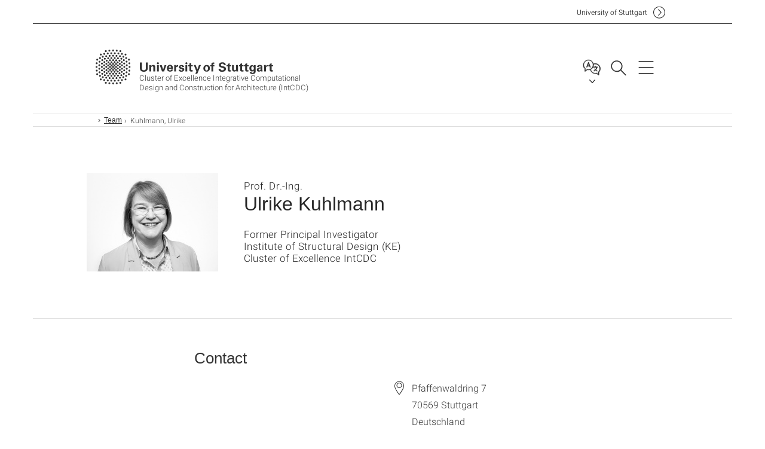

--- FILE ---
content_type: text/html;charset=UTF-8
request_url: https://www.intcdc.uni-stuttgart.de/team/person/Kuhlmann-00002/
body_size: 40995
content:
<!DOCTYPE html>
<!--[if lt IE 7]>      <html lang="de" class="no-js lt-ie9 lt-ie8 lt-ie7"> <![endif]-->
<!--[if IE 7]>         <html lang="de" class="no-js lt-ie9 lt-ie8"> <![endif]-->
<!--[if IE 8]>         <html lang="de" class="no-js lt-ie9"> <![endif]-->
<!--[if gt IE 8]><!-->


<!--
===================== version="0.1.29" =====================
-->

<html lang="en" class="no-js"> <!--<![endif]-->

<head>

<!-- start metadata (_metadata.hbs) -->
	<meta charset="UTF-8">
	<meta http-equiv="X-UA-Compatible" content="IE=edge"/>
	<meta name="creator" content="TIK" />
	<meta name="Publisher" content="Universität Stuttgart - TIK" />
	<meta name="Copyright" content="Universität Stuttgart" />
	<meta name="Content-language" content="en" />
	<meta name="Page-type" content="Bildungseinrichtung" />
	<meta name="viewport" content="width=device-width, initial-scale=1.0, shrink-to-fit=no"/>
	<meta name="robots" content="index, follow" />
	<meta name="system" content="20.0.18" />
	<meta name="template" content="3.0" />
	<meta name="Description" content="Staff : Prof. Dr.-Ing. Ulrike Kuhlmann, Former Principal Investigator, Cluster of Excellence IntCDC , Institute of Structural Design (KE), University of Stuttgart "/>	
	<meta name="og:title" content="Prof. Dr.-Ing. Ulrike Kuhlmann | Cluster of Excellence Integrative Computational Design and Construction for Architecture (IntCDC) | University of Stuttgart" />
	<meta name="og:description" content="Staff : Prof. Dr.-Ing. Ulrike Kuhlmann, Former Principal Investigator, Cluster of Excellence IntCDC , Institute of Structural Design (KE), University of Stuttgart  "/>
	<meta name="og:image" content="https://www.intcdc.uni-stuttgart.de/img/team/IntCDC-Kuhlmann_Ulrike_bw.jpg" />
	<title>Prof. Dr.-Ing. Ulrike Kuhlmann | Cluster of Excellence Integrative Computational Design and Construction for Architecture (IntCDC) | University of Stuttgart</title><!-- Ende metadata -->


<!-- Styles-Einbindung (_styles.hbs) -->
	<link rel="apple-touch-icon" sizes="180x180" href="/system/modules/de.stuttgart.uni.v3.basics/resources/favicons/apple-touch-icon.png">
            <link rel="icon" type="image/png" sizes="32x32" href="/system/modules/de.stuttgart.uni.v3.basics/resources/favicons/favicon-32x32.png">
            <link rel="icon" type="image/png" sizes="16x16" href="/system/modules/de.stuttgart.uni.v3.basics/resources/favicons/favicon-16x16.png">
            <link rel="manifest" href="/system/modules/de.stuttgart.uni.v3.basics/resources/favicons/site.webmanifest">
            <link rel="mask-icon" href="/system/modules/de.stuttgart.uni.v3.basics/resources/favicons/safari-pinned-tab.svg" color="#ffffff">
            <meta name="msapplication-TileColor" content="#ffffff">
            <meta name="theme-color" content="#ffffff">
		
<link rel="stylesheet" href="/system/modules/de.stuttgart.uni.v3.basics/resources/css/styles.css" type="text/css" >
<link rel="stylesheet" href="/system/modules/de.stuttgart.uni.v3.basics/resources/css/tik.css" type="text/css" >
<link rel="stylesheet" href="/system/modules/de.stuttgart.uni.v3.basics/resources/css/jquery-ui/jquery-ui-1.11.4.min.css" type="text/css" >
<link rel="stylesheet" href="/system/modules/de.stuttgart.uni.v3.basics/resources/css/fancybox/jquery.fancybox357.min.css" type="text/css" >
<link rel="stylesheet" href="/system/modules/de.stuttgart.uni.v3.basics/resources/css/footer/footer.css" type="text/css" >
<link rel="stylesheet" href="/system/modules/de.academicpuma.opencms.viewustutt/resources/css/style.css" type="text/css" >
<link rel="stylesheet" href="https://www.intcdc.uni-stuttgart.de/css/custom.css" type="text/css" >
<link rel="stylesheet" href="/system/modules/de.stuttgart.uni.v3.basics/resources/css/footer/footer.css" type="text/css" >
<link rel="stylesheet" href="/system/modules/de.academicpuma.opencms.viewustutt/resources/css/style.css" type="text/css" ><!-- Ende Styles-Einbindung -->

	<!-- Scripts
	================================================== --> 
	
	
<script src="/system/modules/de.stuttgart.uni.v3.basics/resources/js/bootstrap.js"></script>
<script src="/system/modules/de.stuttgart.uni.v3.basics/resources/js/aperto-bootstrap-ie-workaround.js"></script>
<script src="/system/modules/de.stuttgart.uni.v3.basics/resources/js/tik.js"></script>
<script src="/system/modules/de.stuttgart.uni.v3.basics/resources/js/jquery-ui/jquery-ui-1.11.4.min.js"></script>
<script src="/system/modules/de.stuttgart.uni.filters/resources/js/filters.js"></script>
<script src="/system/modules/de.stuttgart.uni.v3.basics/resources/js/fancybox/jquery.fancybox357.min.js"></script>
<script src="/system/modules/de.stuttgart.uni.v3.basics/resources/js/tippy-popper/popper.min.js"></script>
<script src="/system/modules/de.stuttgart.uni.v3.basics/resources/js/tippy-popper/tippy.min.js"></script>
<script src="/system/modules/de.stuttgart.uni.v3.zsb/resources/videointerview/js/dash.all.min.js"></script>
<script src="/system/modules/de.academicpuma.opencms.viewustutt/resources/js/puma_main.js"></script><style>
		.page-wrap > #page-complete > .container-fluid > .row > div > .row > .col-xs-12,
		.page-wrap > #page-complete > .container-fluid > .row > div > .row > .col-sm-12,
		.page-wrap > #page-complete > .container-fluid > .row > div > .row > .col-md-12,
		.page-wrap > #page-complete > .container-fluid > .row > div > .row > .col-lg-12,
		.page-wrap > #page-complete > .container > .row > div > .row > .col-xs-12,
		.page-wrap > #page-complete > .container > .row > div > .row > .col-sm-12,
		.page-wrap > #page-complete > .container > .row > div > .row > .col-md-12,
		.page-wrap > #page-complete > .container > .row > div > .row > .col-lg-12 {
			padding: 0;
		}
	</style>
</head>

<body class=" is-detailpage  is-not-editmode t30-light lang-en white-regular">

<!--googleoff: snippet-->
	
	<!-- start skiplinks (_skiplinks.hbs)-->
	<div class="skip">
		<ul>
			<li><a href="#main">jump to content</a></li>
			<li><a href="#footer">jump to footer</a></li>
		</ul>
	</div>
	<!-- end skiplinks -->

	<!--googleon: snippet-->
	<div  id="header" ><!-- dies wird das aktive Element -->
<div class="header" data-id="id-359b7c40">
      <span data-anchor id="id-359b7c40"></span>
              <!-- start header (_header.hbs) -->
              <header class="b-page-header is-subidentity" data-headercontroller="">
                <div class="container">
                  <div class="container-inner">
                    <div class="row">
                      <a class="b-logo" href="https://www.intcdc.uni-stuttgart.de/">
                        <!--[if gt IE 8]><!-->
                          <img class="logo-rectangle" src="/system/modules/de.stuttgart.uni.v3.basics/resources/img/svg/logo-en.svg" alt="Logo: Universität Stuttgart - zur Startseite" />
                        <img class="logo-rectangle-inverted" src="/system/modules/de.stuttgart.uni.v3.basics/resources/img/svg/logo-inverted-en.svg" alt="Logo: Universität Stuttgart - zur Startseite" />
                        <!--<![endif]-->
                        <!--[if lt IE 9]>
                        <img class="logo-rectangle" src="/system/modules/de.stuttgart.uni.v3.basics/resources/img/png/logo-en.png" alt="Logo: Universität Stuttgart - zur Startseite" />
                        <img class="logo-rectangle-inverted" src="/system/modules/de.stuttgart.uni.v3.basics/resources/img/svg/logo-inverted-en.png" alt="Logo: Universität Stuttgart - zur Startseite" />
                        <![endif]-->

                        <span  class="subidentity fontsize-xs">Cluster of Excellence Integrative Computational Design and Construction for Architecture (IntCDC)</span>
                        </a>
                      <div class="header-box">

                        <div class="mainidentity">
                              <div class="container-inner">
                                <a href="https://www.uni-stuttgart.de/en/">Uni<span class="hideonmobile">versity of Stuttgart </span></a>
                                </div>
                            </div>
                            <div class="language">
                          <div class="language-box">
                            <span id="language-menu-title" data-tippy-content="Language of this page" data-tippy-placement="left">Language of this page</span>

                            <ul id="language-menu-options" aria-labelledby="language-menu-title" role="menu">
                                <li class="current-language"><strong><abbr data-tippy-content="Current language: American English" data-tippy-placement="left">en</abbr></strong></li></ul>
                            </div>
                        </div>
                        <div id="search" class="search">
                          <button aria-controls="search-box" aria-expanded="false" data-href="#search-box" data-tippy-content="Search" data-tippy-placement="left"><span>Search</span>
                          </button>
                        </div>
                        <div class="nav-button">
								<button class="lines-button" aria-controls="main-nav" aria-expanded="false" data-href="#b-page-nav" data-tippy-content="Main navigation" data-tippy-placement="left">
									<span class="lines">Main navigation</span>
								</button>
							</div>
						<div class="login-main-desktop"></div>
                      </div>
                    </div>
                  </div>
                </div>
                <!-- Start Suche (_search.hbs) -->
                <div class="search-box js-visible" id="search-box" aria-hidden="true">
                  <h2>Search</h2>
                  <div class="container" role="tabpanel">
                    <div class="search-box-inner">
                      <form action="https://www.intcdc.uni-stuttgart.de/search/">
                        <fieldset>
                          <div class="form-label col-sm-12">
                            <label for="global-search">Suche</label>
                            <input type="search" name="q" placeholder="Search for topics, people, ..." id="global-search" class="autosuggest" />
                          </div>
                          <div class="button">
                            <input aria-label="Start search" type="submit" value="search">
                          </div>
                        </fieldset>
                        <input type="hidden" name="lq" value="" />
                        <input type="hidden" name="reloaded" value=""/>                       
                        <input type="hidden" name="restriction" value="true"/>
                        </form>
                    </div>
                  </div>
                </div>
                <!-- Ende Suche -->
                <div class="login-main-mobile js-visible" aria-hidden="false"></div>
                <!-- Ende Login -->
              </header>
              <!-- Ende header -->

              <div class="b-page-nav is-subidentity" id="main-nav" aria-hidden="true">
                <div class="container">
                  <div class="container-inner">
                    <div class="fixed-wrapper">
                      <a class="backto" href="#">back</a>
                      <div class="location" aria-hidden="true">
                        <ul>
                          <li class="on"><span></span></li>
                            <li><span></span></li>
                          <li><span></span></li>
                          <li><span></span></li>
                          <li><span></span></li>
                        </ul>
                      </div>
                    </div>

                    <div class="scroll-wrapper">
                      <nav class="main-navigation" aria-label="Main navigation">
                        <div class="menu-group-box" >
                          <div class="menu-box" data-level="show-level-0">
                            <div class="viewbox" style="position:relative;">
                              <div class="wrapper" style="width: 100%; height: 100%;">
                                <ul class="menu level-0 " id="level-0-0">
	<li class="has-menu"><a href="#level-1-0">Cluster</a></li>
	<li class="has-menu"><a href="#level-1-1">Team</a></li>
	<li class="has-menu"><a href="#level-1-2">Research</a></li>
	<li><a href="https://www.intcdc.uni-stuttgart.de/impact_publications/">Impact & Publications</a></li>
	<li class="has-menu"><a href="#level-1-4">Supporting Structures</a></li>
	<li class="has-menu"><a href="#level-1-5">Collaboration & Knowledge Transfer</a></li>
	<li class="has-menu"><a href="#level-1-6">News & Events</a></li>
	<li><a href="https://www.intcdc.uni-stuttgart.de/contact/">Contact & Open Positions</a></li>
</ul>
	<ul class="menu level-1 " id="level-1-0" data-parent="#level-0-0" >
		<li class="overview"><a href="https://www.intcdc.uni-stuttgart.de/cluster/">Cluster</a></li>
		<li><a href="https://www.intcdc.uni-stuttgart.de/cluster/cluster_organisation/">Cluster Organisation</a></li>
		<li><a href="https://www.intcdc.uni-stuttgart.de/cluster/research_framework/">Research Framework</a></li>
	</ul>
	<ul class="menu level-1 " id="level-1-5" data-parent="#level-0-0" >
		<li class="overview"><a href="https://www.intcdc.uni-stuttgart.de/collaboration-knowledge-transfer/">Collaboration & Knowledge Transfer</a></li>
		<li><a href="https://www.intcdc.uni-stuttgart.de/collaboration-knowledge-transfer/academic-collaboration/">Academic Collaboration</a></li>
		<li><a href="https://www.intcdc.uni-stuttgart.de/collaboration-knowledge-transfer/industry-collaboration/">Industry Collaboration</a></li>
		<li><a href="https://www.intcdc.uni-stuttgart.de/collaboration-knowledge-transfer/knowledge-transfer/">Knowledge Transfer</a></li>
	</ul>
	<ul class="menu level-1 " id="level-1-6" data-parent="#level-0-0" >
		<li class="overview"><a href="https://www.intcdc.uni-stuttgart.de/news-events/">News & Events</a></li>
		<li><a href="https://www.intcdc.uni-stuttgart.de/news-events/news/">News</a></li>
		<li><a href="https://www.intcdc.uni-stuttgart.de/news-events/events/">Events</a></li>
		<li><a href="https://www.intcdc.uni-stuttgart.de/news-events/awards/">Awards</a></li>
		<li><a href="https://www.intcdc.uni-stuttgart.de/news-events/lectures/">Lectures & Talks</a></li>
		<li><a href="https://www.intcdc.uni-stuttgart.de/news-events/conferences/">Conferences</a></li>
		<li><a href="https://www.intcdc.uni-stuttgart.de/news-events/exhibitions/">Exhibitions</a></li>
		<li><a href="https://www.intcdc.uni-stuttgart.de/news-events/in-the-media/">In the Media</a></li>
		<li><a href="https://www.intcdc.uni-stuttgart.de/news-events/press-releases/">Press Releases</a></li>
		<li><a href="https://www.intcdc.uni-stuttgart.de/news-events/newsletter/">Newsletter</a></li>
	</ul>
	<ul class="menu level-1 " id="level-1-2" data-parent="#level-0-0" >
		<li class="overview"><a href="https://www.intcdc.uni-stuttgart.de/research/">Research</a></li>
		<li><a href="https://www.intcdc.uni-stuttgart.de/research/research-networks/">Research Networks</a></li>
		<li><a href="https://www.intcdc.uni-stuttgart.de/research/research-projects/">Research Projects</a></li>
		<li><a href="https://www.intcdc.uni-stuttgart.de/research/associated-projects/">Associated Projects</a></li>
		<li><a href="https://www.intcdc.uni-stuttgart.de/research/research-structural-associated-projects/">Structural Associated Projects</a></li>
		<li><a href="https://www.intcdc.uni-stuttgart.de/research/building-demonstrators/">Building Demonstrators</a></li>
		<li><a href="https://www.intcdc.uni-stuttgart.de/research/intcdc-building/">IntCDC Building</a></li>
		<li><a href="https://www.intcdc.uni-stuttgart.de/research/research-infrastructure/">Research Infrastructure</a></li>
	</ul>
	<ul class="menu level-1 " id="level-1-4" data-parent="#level-0-0" >
		<li class="overview"><a href="https://www.intcdc.uni-stuttgart.de/supporting-structures/">Supporting Structures</a></li>
		<li><a href="https://www.intcdc.uni-stuttgart.de/supporting-structures/advanceaec/">AdvanceAEC</a></li>
		<li class="has-menu"><a href="#level-2-21">Early Career & Education</a></li>
		<li><a href="https://www.intcdc.uni-stuttgart.de/supporting-structures/equity-and-diversity/">Equity & Diversity</a></li>
		<li class="has-menu"><a href="#level-2-23">Research Data Management</a></li>
	</ul>
		<ul class="menu level-2 " id="level-2-21" data-parent="#level-1-4" >
			<li class="overview"><a href="https://www.intcdc.uni-stuttgart.de/supporting-structures/early-career-and-education/">Early Career & Education</a></li>
			<li><a href="https://www.intcdc.uni-stuttgart.de/supporting-structures/early-career-and-education/graduate-school/">IntCDC Graduate School</a></li>
			<li><a href="https://www.intcdc.uni-stuttgart.de/supporting-structures/early-career-and-education/grants-awards-overview/">IntCDC Grants & Awards</a></li>
			<li><a href="https://www.intcdc.uni-stuttgart.de/supporting-structures/early-career-and-education/early-career-board/">Early Career Board</a></li>
		</ul>
		<ul class="menu level-2 " id="level-2-23" data-parent="#level-1-4" >
			<li class="overview"><a href="https://www.intcdc.uni-stuttgart.de/supporting-structures/research-data-management/">Research Data Management</a></li>
			<li><a href="https://www.intcdc.uni-stuttgart.de/supporting-structures/research-data-management/general-information/">General Information</a></li>
			<li><a href="https://www.intcdc.uni-stuttgart.de/supporting-structures/research-data-management/research-software-engineering/">Research Software Engineering</a></li>
			<li><a href="https://www.intcdc.uni-stuttgart.de/supporting-structures/research-data-management/training-management/">Training & Management</a></li>
			<li><a href="https://www.intcdc.uni-stuttgart.de/supporting-structures/research-data-management/networking-dissemination/">Networking & Dissemination</a></li>
		</ul>
	<ul class="menu level-1 active-list" id="level-1-1" data-parent="#level-0-0" >
		<li class="overview"><a href="https://www.intcdc.uni-stuttgart.de/team/">Team</a></li>
		<li><a href="https://www.intcdc.uni-stuttgart.de/team/spokesperson/">Spokesperson & Deputy Spokesperson</a></li>
		<li><a href="https://www.intcdc.uni-stuttgart.de/team/board-of-directors/">Board of Directors</a></li>
		<li><a href="https://www.intcdc.uni-stuttgart.de/team/advisory-board/">Advisory Board</a></li>
		<li><a href="https://www.intcdc.uni-stuttgart.de/team/principal-investigators/">Principal Investigators</a></li>
		<li><a href="https://www.intcdc.uni-stuttgart.de/team/former-principal-investigators">Former Principal Investigators</a></li>
		<li><a href="https://www.intcdc.uni-stuttgart.de/team/cluster-professors">Cluster Professors</a></li>
		<li><a href="https://www.intcdc.uni-stuttgart.de/team/participating-researchers/">Participating Researchers</a></li>
		<li><a href="https://www.intcdc.uni-stuttgart.de/team/former-participating-researchers">Former Participating Researchers</a></li>
		<li><a href="https://www.intcdc.uni-stuttgart.de/team/visiting-professors">Visiting Professors</a></li>
		<li><a href="https://www.intcdc.uni-stuttgart.de/team/associated-researchers">Associated Members</a></li>
		<li><a href="https://www.intcdc.uni-stuttgart.de/team/junior-research-group-leaders/">Junior Research Group Leaders</a></li>
		<li><a href="https://www.intcdc.uni-stuttgart.de/team/former-junior-research-group-leaders">Former Junior Research Group Leaders</a></li>
		<li><a href="https://www.intcdc.uni-stuttgart.de/team/senior-researchers">Senior Researchers</a></li>
		<li><a href="https://www.intcdc.uni-stuttgart.de/team/postdoctoral-researchers/">Postdoctoral Researchers</a></li>
		<li><a href="https://www.intcdc.uni-stuttgart.de/team/doctoral-researchers/">Doctoral Researchers</a></li>
		<li><a href="https://www.intcdc.uni-stuttgart.de/team/management/">Management</a></li>
		<li><a href="https://www.intcdc.uni-stuttgart.de/team/scientific-technical-staff/">Scientific Technical Staff</a></li>
		<li><a href="https://www.intcdc.uni-stuttgart.de/team/research-alumni/">Research Alumni</a></li>
	</ul>
<!-- Navigation: 8.54 µs --></div>

                            </div>
                          </div>
                        </div>
                      </nav>
                      <a href="#closeNavigation" class="close-nav">close navigation</a>
                      </div>

                  </div><!-- container-inner -->
                </div><!--  container -->
              </div></div>
    <script type="module">
      
      import Login from '/system/modules/de.stuttgart.uni.v3.basics/resources/js/login.mjs'
      new Login("en", "", "", "", "", "", "", "", "", true).init()
    </script>
  </div><div id="wrapper" class="is-subidentity">
		<div id="content">
			<main id="main" class="r-main">
				<div class="main__wrapper" data-js-id="container">
                    <noscript>
                        <div class="alert alert-danger">For full functionality of this site it is necessary to enable JavaScript. Here are the <a href="https://enablejavascript.co/" target="_blank">instructions how to enable JavaScript in your web browser</a>.</div></noscript>
					<!-- Start Segment -->
					<div class="segment is-border-top">
							<div class="container">
								<div class="container-inner">
									<div class="row">
										<div class="col-md-12">
											<!-- Start Breadcrumb (_breadcrumb.hbs) -->
											<nav class="b-breadscroller--default" data-css="b-breadscroller" data-js-module="breadscroller" aria-label="breadcrumb">
													<!--googleoff: snippet-->
													<h2 class="breadscroller__headline">Position within the page tree</h2>
													<div class="breadscroller__controls" data-js-atom="breadscroller-controls">
														<button class="breadscroller__controls-btn is-back" data-js-atom="breadscroller-controls-back">
															<span>Move path to the left</span>
														</button>
														<button class="breadscroller__controls-btn is-forward" data-js-atom="breadscroller-controls-forward">
															<span>Move path to the right</span>
														</button>
													</div>
													<!--googleon: snippet-->
													<div class="breadscroller__content" data-js-atom="breadscroller-container">
														<ol class="breadscroller__list" data-js-atom="breadscroller-list">

															<li class="breadscroller__list-item">
																				<a href="https://www.intcdc.uni-stuttgart.de/" class="breadscroller__list-element">Integrative Computational Design and Construction for Architecture (T3.0)</a>
																			</li>
																		<li class="breadscroller__list-item">
																				<a href="https://www.intcdc.uni-stuttgart.de/team/" class="breadscroller__list-element">Team</a>
																			</li>
																		<li class="breadscroller__list-item">
																							<span class="breadscroller__list-element is-active" data-tippy-content="Kuhlmann, Ulrike">Kuhlmann, Ulrike</span>
																						</li>
																					</ol>
													</div>
												</nav>	
												<!-- Ende Breadcrumb -->
											<!-- Breadcrumb: 472 µs --></div>
									</div>
								</div><!--  container-inner -->
							</div><!-- container -->
						</div>
					<!-- End Segment -->

					<div  id="introDetailonly" ><div class="employee pgelement">
			<div class="is-bg-blue is-margin-bottom intro-regular intro-white intro-has-image">
										<div class="container">
											<div class="container-inner">
												<div class="row">
													<span data-anchor id="id-359b7e13"></span>
													<!-- Start Intro-Teaser Default -->
													<div class="c-intro-teaser--default" data-css="c-intro-teaser">
														<div class="intro-teaser__wrapper">
															<figure class="c-figure--intro-teaser" data-css="c-figure">
																	<div class="figure__wrapper">
																		<picture class="c-picture" data-css="c-picture">
	<img src="https://www.intcdc.uni-stuttgart.de/img/team/IntCDC-Kuhlmann_Ulrike_bw.jpg?__scale=w:220,h:165,cx:0,cy:0,cw:2000,ch:1500" style=""  alt="This image shows Ulrike Kuhlmann"/>
</picture>
</div>
																</figure>
															<div class="intro-teaser__content col-md-9 col-sm-8 col-xs-12">
																<div class="reverse-order">
																<h1 class="intro-teaser__headline">
																		Ulrike Kuhlmann</h1>
																<p class="intro-teaser__kicker">
																			Prof. Dr.-Ing.</p>
																	</div>
																<p>
																		Former Principal Investigator<br />Institute of Structural Design (KE)<br />Cluster of Excellence IntCDC <br /></p>
																</div>
														</div>
													</div>
												</div>
											</div>
										</div>
									</div>
								
									<div class="segment">
	<div class="container">
		<div class="container-inner">
			<div class="row">
				<div class="col-md-8 col-md-offset-2">
<h2>Contact</h2>
											<div class="row">
												<div class="col-md-6">
													</div>
												<div class="col-md-6">
													<p>
															<span class="xs-icon location" data-tippy-content="Address" aria-label="Address"></span>
																<span id="ed_street">Pfaffenwaldring 7</span><br /><span class="xs-icon empty"></span> <span id="ed_zip">70569</span> <span id="ed_city">Stuttgart</span><br />
																<span class="xs-icon empty"></span> <span id="ed_country">Deutschland</span><br /></p>
													</div>
											</div>
											
											<div class="row">
												<div class="col-md-12">
													</div>
											</div>
											
											<div id="accordion" class="panel-group " role="tablist" aria-multiselectable="true">
<div class="panel panel-default ">
	<div class="panel-heading" role="tab">
		<h3 class="panel-title">
			<a role="button" data-toggle="collapse" data-parent="#accordion" href="#accordion-0-child" aria-expanded="true" class="collapsed">
				Research Projects</a>
			<span data-anchor id="accordion-0"></span>
		</h3>
	</div>
	<div id="accordion-0-child" class="panel-collapse collapse " role="tabpanel">
		<div class="panel-body"><ul>
<li><a title="RP 7-1 – Integrated Testing and Numerical Verifications" href="https://www.intcdc.uni-stuttgart.de/research/research-projects/rp-7/">RP 7-1 – Integrated Testing and Numerical Verifications</a></li>
</ul></div>
	</div>
</div>

<div class="panel panel-default ">
	<div class="panel-heading" role="tab">
		<h3 class="panel-title">
			<a role="button" data-toggle="collapse" data-parent="#accordion" href="#accordion-1-child" aria-expanded="true" class="collapsed">
				Associated Projects</a>
			<span data-anchor id="accordion-1"></span>
		</h3>
	</div>
	<div id="accordion-1-child" class="panel-collapse collapse " role="tabpanel">
		<div class="panel-body"><ul>
<li><a title="AP 11 – Imperfection Measurement on Timber Members" href="https://www.intcdc.uni-stuttgart.de/research/associated-projects/ap-11/">AP 11 – Imperfection Measurement on Timber Members</a></li>
<li><a title="AP 20 – Innovative Timber Joints" href="https://www.intcdc.uni-stuttgart.de/research/associated-projects/ap-20/">AP 20 – Innovative Timber Joints</a></li>
<li><a title="AP 51 – Optimisation of Innovative Timber Joints" href="https://www.intcdc.uni-stuttgart.de/research/associated-projects/ap-51/">AP 51 – Optimisation of Innovative Timber Joints</a></li>
</ul></div>
	</div>
</div>

</div>
				</div>
			</div>
		</div>
	</div>
</div></div>
	   
	</div><div  id="page-complete" ><div>
		<div class="segment  ">
   <div class="container ">
       <div class="container-inner">
          <div class="row ">
  <div class="col-md-8 oc-container-column col-md-offset-2" ></div>         </div>
      </div>
   </div>
</div></div>	
<div>
		<div class="segment  ">
   <div class="container ">
       <div class="container-inner">
          <div class="row "><div class="oc-container-column col-sm-4 col-md-3 col-sm-push-7 col-md-push-6 col-md-offset-2" ></div><div class="oc-container-column col-sm-7 col-md-6 col-sm-pull-4 col-md-pull-3" ></div>         </div>
      </div>
   </div>
</div></div>	
<div>
		<div class="segment  ">
   <div class="container ">
       <div class="container-inner">
          <div class="row ">
  <div class="col-md-8 oc-container-column col-md-offset-2" ></div>         </div>
      </div>
   </div>
</div></div>	
<div>
		<div class="segment  ">
   <div class="container ">
       <div class="container-inner">
          <div class="row "><div class="col-sm-4 col-md-3 oc-container-column col-md-offset-1" ></div><div class="col-sm-8 col-md-6 oc-container-column" ></div>         </div>
      </div>
   </div>
</div></div>	
<div>
		<div class="segment  ">
   <div class="container ">
       <div class="container-inner">
          <div class="row ">
  <div class="col-md-8 oc-container-column col-md-offset-2" ></div>         </div>
      </div>
   </div>
</div></div>	
<div>
		<div class="segment colsfullwidth  ">
  <div class="container "><div class="col-md-12 oc-container-column" ></div>  </div>
</div>
<div style="clear:both;"></div></div>	
</div><div  id="contactDetailonly" ></div></div>
			</main><!-- end main -->
		</div><!-- end content -->
	</div><!-- end wrapper -->
			
		
	<!-- Start Footer (_footer.hbs) -->
	<footer class="r-page-footer">

		<div  id="footer" ><div class="footer-wrapper" data-id="id-359b7c0f">
                    <div class="local-contact-footer">
                                <div class="container">
                                    <div class="container-inner">
                                        <div class="row">
                                            <section class="b-social-media">
                                                <div class="col-md-3">
                                                    <h3 class="linklist__title">Cluster of Excellence IntCDC</h3>
                                                </div>
                                                <div class="col-md-9">
                                                    <div class="c-linklist--footer-socials" data-css="c-linklist">
                                                        <ul class="linklist__list">
                                                            <li class="linklist__entry"><a href="https://www.linkedin.com/company/intcdc/" target="_blank"><span class="xs-icon-white linkedin"></span>LinkedIn</a></li>
                                                            <li class="linklist__entry"><a href="https://www.facebook.com/exc.intcdc" target="_blank"><span class="xs-icon-white facebook"></span>Facebook</a></li>
                                                            <li class="linklist__entry"><a href="https://www.instagram.com/exc_intcdc/" target="_blank"><span class="xs-icon-white instagram"></span>Instagram</a></li>
                                                            <li class="linklist__entry"><a href="https://www.youtube.com/@excintcdc " target="_blank"><span class="xs-icon-white youtube"></span>YouTube</a></li>
                                                            <li class="linklist__entry"><a href="https://www.intcdc.uni-stuttgart.de/contact/"><span class="xs-icon-white contact"></span>Contact</a></li>
                                                        </ul>
                                                    </div>
                                                </div>
                                            </section>
                                        </div>
                                    </div>
                                </div>
                            </div>
                        <div class="global-rich-footer">
                        <span data-anchor id="id-359b7c0f"></span>
                        <div class="container">
                            <div class="container-inner">
                                <div class="row" style="margin-bottom:20px;">
                                    <div class="col-md-3">
                                        <a href="https://www.uni-stuttgart.de/en/">
                                                <img class="logo-rectangle-inverted-footer" src="/system/modules/de.stuttgart.uni.v3.basics/resources/img/svg/logo-inverted-en.svg" alt="Logo: Universität Stuttgart - zur Startseite" />
                                            </a>
                                        </div>
                                    <div class="col-md-9">
                                        <div class="col-md-12 c-linklist--footer-socials" data-css="c-linklist">
                                            <ul class="linklist__list">
                                                    <li class="linklist__entry"><a href="https://www.facebook.com/Universitaet.Stuttgart"                     class="linklist__link is-facebook"  target="_blank">Icon: Facebook</a><br>Facebook</li>
                                                    <li class="linklist__entry"><a href="https://www.instagram.com/unistuttgart/"                             class="linklist__link is-instagram" target="_blank">Icon: Instagram</a><br>Instagram</li>
                                                        <li class="linklist__entry"><a href="https://bsky.app/profile/unistuttgart.bsky.social"                   class="linklist__link is-bluesky"   target="_blank">Icon: Bluesky</a><br>Bluesky</li>
                                                    <li class="linklist__entry"><a href="https://bawü.social/@Uni_Stuttgart"                                  class="linklist__link is-mastodon"  target="_blank">Icon: Mastodon</a><br>Mastodon</li>
                                                    <li class="linklist__entry"><a href="https://www.youtube.com/user/UniStuttgartTV"                         class="linklist__link is-youtube"   target="_blank">Icon: YouTube</a><br>YouTube</li>
                                                    <li class="linklist__entry"><a href="https://www.linkedin.com/school/universit%C3%A4t-stuttgart/"         class="linklist__link is-linkedin"  target="_blank">Icon: LinkedIn</a><br>LinkedIn</li>
                                                    <li class="linklist__entry"><a href="https://www.usus.uni-stuttgart.de/en/" class="linklist__link is-usus"                     >Icon: USUS-Blog</a><br>USUS-Blog</li>
                                                    </ul>
                                            </div>
                                    </div>
                                </div>
                                <div class="row">
                                    <section class="col-md-3 col-sm-6 b-service-links">
                                            <div class="c-linklist--footer-service-links" data-css="c-linklist">
                                                <div class="linklist pgelement" style="margin-bottom: 30px;" data-id="id-25c4a5f0">
			<span data-anchor id="id-25c4a5f0"></span>
			
			<h3 class="linklist__title">Audience</h3>
									<ul class="linklist__list">
											<li class="linklist__entry">
														<a href="https://www.student.uni-stuttgart.de/en/" class="linklist__link">Students</a>
															</li>
												<li class="linklist__entry">
														<a href="https://www.beschaeftigte.uni-stuttgart.de/" class="linklist__link">Employees</a>
															</li>
												<li class="linklist__entry">
														<a href="https://www.uni-stuttgart.de/en/alumni-supporters/" class="linklist__link">Alumni and supporters</a>
															</li>
												<li class="linklist__entry">
														<a href="#" class="linklist__link">Industry</a>
															</li>
												</ul></div>
	</div>
                                        </section>
                                    <section class="col-md-3 col-sm-6 b-service-links">
                                            <div class="c-linklist--footer-service-links" data-css="c-linklist">
                                                <div class="linklist pgelement" style="margin-bottom: 30px;" data-id="id-25fdb752">
			<span data-anchor id="id-25fdb752"></span>
			
			<h3 class="linklist__title">Formalities</h3>
									<ul class="linklist__list">
											<li class="linklist__entry">
														<a href="https://www.uni-stuttgart.de/en/legal-notice/" class="linklist__link">Legal notice</a>
															</li>
												<li class="linklist__entry">
														<a href="https://www.uni-stuttgart.de/en/privacy-notice/" class="linklist__link">Privacy notice</a>
															</li>
												<li class="linklist__entry">
														<a href="https://www.uni-stuttgart.de/en/statement-accessibility/" class="linklist__link">Accessibility</a>
															</li>
												<li class="linklist__entry">
														<a href="https://www.uni-stuttgart.de/en/university/profile/certificates/" class="linklist__link">Certificates</a>
															</li>
												<li class="linklist__entry">
														<a href="https://www.uni-stuttgart.de/en/general-terms-and-conditions/" class="linklist__link">AGB</a>
															</li>
												</ul></div>
	</div>
                                        </section>
                                    <section class="col-md-3 col-sm-6 b-service-links">
                                            <div class="c-linklist--footer-service-links" data-css="c-linklist">
                                                <div class="linklist pgelement" style="margin-bottom: 30px;" data-id="id-263b5c94">
			<span data-anchor id="id-263b5c94"></span>
			
			<h3 class="linklist__title">Services</h3>
									<ul class="linklist__list">
											<li class="linklist__entry">
														<a href="https://www.uni-stuttgart.de/en/university/contact/" class="linklist__link">Contact</a>
															</li>
												<li class="linklist__entry">
														<a href="https://www.uni-stuttgart.de/en/press/" class="linklist__link">Press</a>
															</li>
												<li class="linklist__entry">
														<a href="https://www.stellenwerk.de/stuttgart/" class="linklist__link">Jobs</a>
															</li>
												<li class="linklist__entry">
														<a href="https://careers.uni-stuttgart.de/?locale=en_US" class="linklist__link">Apply for a Doctorate or Postdoc</a>
															</li>
												<li class="linklist__entry">
														<a href="https://unishop-stuttgart.de/en/" class="linklist__link">Uni-Shop</a>
															</li>
												</ul></div>
	</div>
                                        </section>
                                    <section class="col-md-3 col-sm-6 b-service-links">
                                            <div class="c-linklist--footer-service-links" data-css="c-linklist">
                                                <div class="linklist pgelement" style="margin-bottom: 30px;" data-id="id-267bc0f6">
			<span data-anchor id="id-267bc0f6"></span>
			
			<h3 class="linklist__title">Organization</h3>
									<ul class="linklist__list">
											<li class="linklist__entry">
														<a href="https://www.uni-stuttgart.de/en/university/faculties-institutes/" class="linklist__link">Faculties and Institutes</a>
															</li>
												<li class="linklist__entry">
														<a href="https://www.uni-stuttgart.de/en/university/facilities/" class="linklist__link">Facilities</a>
															</li>
												<li class="linklist__entry">
														<a href="https://www.uni-stuttgart.de/en/university/organization/administration/" class="linklist__link">Central Administration</a>
															</li>
												</ul></div>
	</div>
                                        </section>
                                    </div>
                            </div>
                        </div>
                    </div>
                </div>
            </div></footer>
	<!-- Ende footer-->	

	<div class="b-scroll-to-top" data-css="b-scroll-to-top" data-js-module="scroll-to-top">
		<a href="#wrapper" class="scroll-to-top__link" data-js-atom="to-top-link">To the top of the page</a>
	</div>
	
	<!-- Piwik Beginn -->
			<script>
			  var _paq = _paq || [];
			  _paq.push(['disableCookies']);
			  _paq.push(['trackPageView']);
			  _paq.push(['enableLinkTracking']);
			  _paq.push(['MediaAnalytics::enableDebugMode']);
			  (function() {
				var u="https://www.uni-stuttgart.de/piwik/";
				_paq.push(['setTrackerUrl', u+'piwik.php']);
				_paq.push(['setSiteId', 457]);
				var d=document, g=d.createElement('script'), s=d.getElementsByTagName('script')[0];
				g.type='text/javascript'; g.async=true; g.defer=true; g.src=u+'piwik.js'; s.parentNode.insertBefore(g,s);
			  })();
			</script>
			<noscript><p><img src="https://www.uni-stuttgart.de/piwik/piwik.php?idsite=457" style="border:0;" alt="" /></p></noscript>
			<!-- End Piwik Code -->
		</body>
</html>
<!-- Complete time for this page: 238 ms -->

--- FILE ---
content_type: text/css;charset=UTF-8
request_url: https://www.intcdc.uni-stuttgart.de/css/custom.css
body_size: 2667
content:
/******************** GLOBAL *************************************************/

/* HYPERLINKS *************************/

/*
a {
    text-decoration: none !important;
}
a:hover {
    text-decoration: none !important;
}

p a {
    text-decoration: underline !important;
}
p a:hover {
    text-decoration: none !important;
}
ul li a {
    text-decoration: underline !important;
}
ul li a:hover {
    text-decoration: none !important;
}
*/

/* DISABLE HYPHENATION ****************/

p, h1, h2, h3, h4, h5, h6, h7, label, li, dt, dd 
{
    moz-hyphens:      none;
    -o-hyphens:       none;
    -webkit-hyphens:  none;
    -ms-hyphens:      none;
    hyphens:          none;
}


/* BUTTONS ****************************/

.btn.btn-default, .btn.btn-default.linkbutton.__btn.__btn-u.__u-small
{
	/*text-decoration:  underline !important;*/
	border:           2px solid var(--us-grey);
	color:            var(--us-grey);
	background-color: var(--us-white);
}
.btn.btn-default, .btn.btn-default.linkbutton.__btn.__btn-u.__u-small:hover 
{
	/*text-decoration:  none !important;*/
	border:           2px solid var(--us-grey);
	color:            var(--us-white);
	background-color: var(--us-grey);
}


/*Only External Links*/
.btn.btn-default.linkbutton.__btn.__btn-u.__u-small span
{
	border:           none;
	color:            var(--us-grey) !important;
	background-color: var(--us-white) !important;
	transition: all 0.2s !important;
	-webkit-transition: all 0.2s !important;
}
.btn.btn-default.linkbutton.__btn.__btn-u.__u-small:hover span
{
	border:           none;
	color:            var(--us-white)  !important;
	background-color: var(--us-grey) !important;
	transition: all 0.3s !important;
	-webkit-transition: all 0.2s !important;
}
#wrapper a.btn:not([href*="uni-stuttgart.de"]):link::after
{
  content: url("/system/modules/de.stuttgart.uni.v3.basics/resources/img/link-icons/ex-link-grey.png");
}
#wrapper a.btn:not([href*="uni-stuttgart.de"]):hover::after
{
  content: url("/system/modules/de.stuttgart.uni.v3.basics/resources/img/link-icons/ex-link-white.png");
}


/* NEWSSTREAM ************************/

.newsstream .item a 
{
	background-color:  #f5f5f5;
}
.newsstream .item a:hover 
{
	background-color:  #dddddd; 
}
.newsstream [data-css="c-stream-teaser"] .stream-teaser__link 
{
  background-color: #f5f5f5;
}
.newsstream [data-css="c-stream-teaser"] .stream-teaser__link:hover 
{
  background-color: #dddddd;
}
.segment .segment--grey  
{
	background:       none var(--us-white) !important;
	background-image: none var(--us-white) !important;
	background-color: var(--us-white) !important;
}
button#more 
{
	color: var(--us-grey);
	border-color: var(--us-grey);
	background-color: var(--us-white);
}
button#more:hover 
{
	color: #f5f5f5;
	background-color: var(--us-grey);
}
button.folgelink 
{
	color: var(--us-grey) !important;
	border-color: var(--us-grey) !important;
	background-color: var(--us-white) !important;
}
button.folgelink:hover 
{
	color: #f5f5f5 !important;
	background-color: var(--us-grey) !important;
}


/*****************************************************************************/